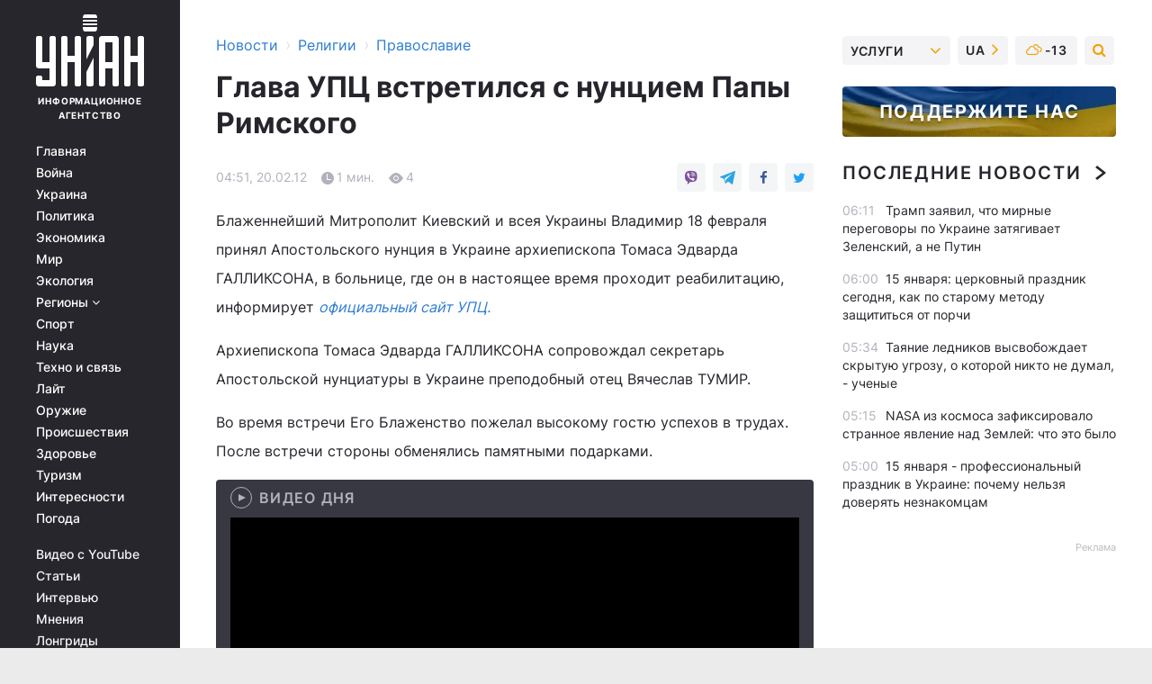

--- FILE ---
content_type: text/plain;charset=UTF-8
request_url: https://cdn.membrana.media/video/uni/desktop/videoSources.json
body_size: 647
content:
[{"id":950402,"src":"https://membrana-cdn.media/video/uni/external-950402-20260114-desktop.mp4","poster":"https://membrana-cdn.media/video/uni/external-950402-20260114-0.webp","duration":1877,"type":"video/mp4","publication_date":"2026-01-14","title":"🟠6 МИНУТ НАЗАД! УДАР по Тегерану: аятолла терпит крах. Зеленский вводит режим ЧП / ГЛАВНОЕ"},{"id":950217,"src":"https://membrana-cdn.media/video/uni/external-950217-20260114-desktop.mp4","poster":"https://membrana-cdn.media/video/uni/external-950217-20260114-0.webp","duration":1427,"type":"video/mp4","publication_date":"2026-01-14","title":"Россия в ШОКЕ! ПОХИЩЕНИЕ Путина: Трамп БОМБАНУЛ Кремль. Китай берет россиян в плен"},{"id":950086,"src":"https://membrana-cdn.media/video/uni/external-950086-20260114-desktop.mp4","poster":"https://membrana-cdn.media/video/uni/external-950086-20260114-0.webp","duration":722,"type":"video/mp4","publication_date":"2026-01-14","title":"Трамп ЗАКИПАЕТ! Началась переброска войск. Режиму КИРДЫК: восстание не остановить / Новости 24/7"},{"id":949919,"src":"https://membrana-cdn.media/video/uni/external-949919-20260114-desktop.mp4","poster":"https://membrana-cdn.media/video/uni/external-949919-20260114-0.webp","duration":135,"type":"video/mp4","publication_date":"2026-01-14","title":"Это конец НАТО?! Трамп угрожает ВОЙНОЙ. Началась переброска войск. Ситуация накаляется"},{"id":949746,"src":"https://membrana-cdn.media/video/uni/external-949746-20260114-desktop.mp4","poster":"https://membrana-cdn.media/video/uni/external-949746-20260114-0.webp","duration":602,"type":"video/mp4","publication_date":"2026-01-14","title":"Путину СОРВАЛО КРЫШКУ! Дед учуял НАРОДНОЕ ВОССТАНИЕ. Армию РФ разнесли в клочья: ситуация патовая"},{"id":949662,"src":"https://membrana-cdn.media/video/uni/external-949662-20260114-desktop.mp4","poster":"https://membrana-cdn.media/video/uni/external-949662-20260114-0.webp","duration":143,"type":"video/mp4","publication_date":"2026-01-14","title":"Срочно! Погодный АПОКАЛИПСИС в Москве. Россияне бросаются из окон (ВИДЕО): Камчатку накрыло"},{"id":949519,"src":"https://membrana-cdn.media/video/uni/external-949519-20260114-desktop.mp4","poster":"https://membrana-cdn.media/video/uni/external-949519-20260114-0.webp","duration":1593,"type":"video/mp4","publication_date":"2026-01-14","title":"💥Удар возмездия по Ирану! Аятолла теряет контроль: в Тегеране РЕВОЛЮЦИЯ: время пришло / ТИЗЕНГАУЗЕН"}]